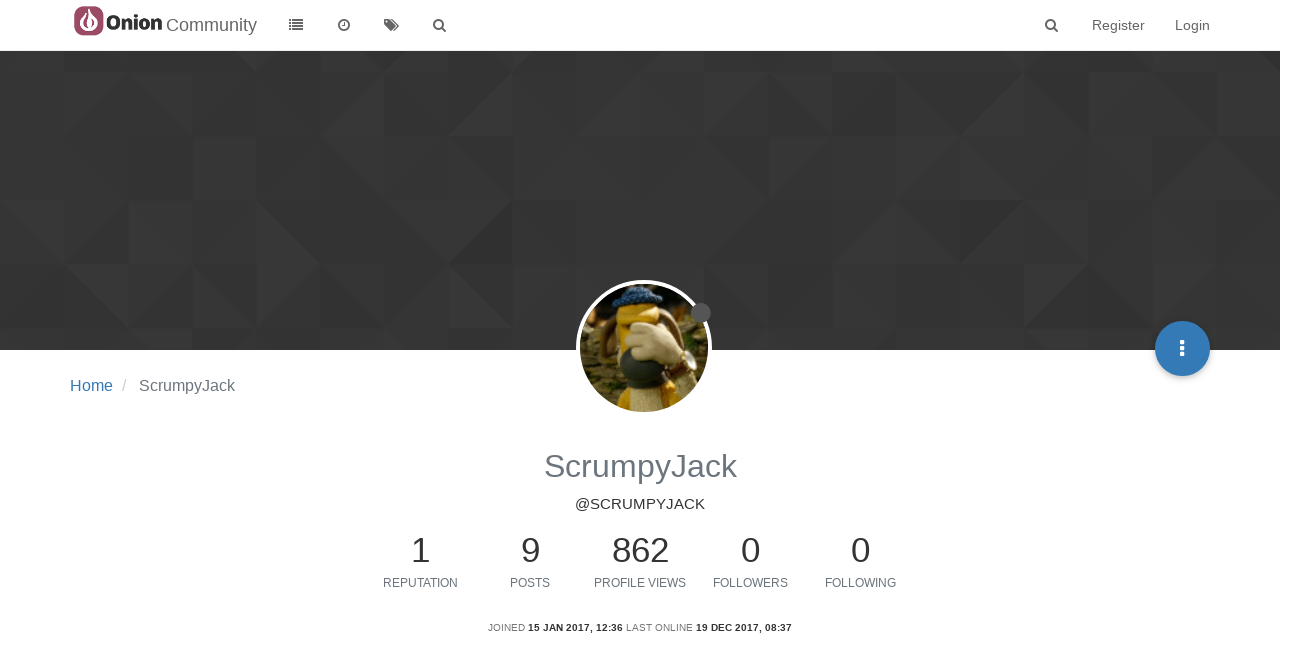

--- FILE ---
content_type: text/html; charset=utf-8
request_url: https://community.onion.io/user/scrumpyjack
body_size: 9144
content:
<!DOCTYPE html>
<html lang="en-GB" data-dir="ltr" style="direction: ltr;"  >
<head>
	<title>ScrumpyJack | Community</title>
	<meta name="viewport" content="width&#x3D;device-width, initial-scale&#x3D;1.0" />
	<meta name="content-type" content="text/html; charset=UTF-8" />
	<meta name="apple-mobile-web-app-capable" content="yes" />
	<meta name="mobile-web-app-capable" content="yes" />
	<meta property="og:site_name" content="Community" />
	<meta name="msapplication-badge" content="frequency=30; polling-uri=http://community.onion.io/sitemap.xml" />
	<meta name="msapplication-square150x150logo" content="/assets/uploads/system/site-logo.png" />
	<meta name="title" content="ScrumpyJack" />
	<meta name="description" />
	<meta property="og:title" content="ScrumpyJack" />
	<meta property="og:description" />
	<meta property="og:image" content="/uploads/profile/2382-profileimg.png" />
	<meta property="og:image:url" content="/uploads/profile/2382-profileimg.png" />
	<meta property="og:image" content="http://community.onion.io/assets/uploads/system/site-logo.png" />
	<meta property="og:image:url" content="http://community.onion.io/assets/uploads/system/site-logo.png" />
	<meta property="og:url" content="http://community.onion.io/user/scrumpyjack" />
	
	<link rel="stylesheet" type="text/css" href="/assets/client.css?v=ic093v0mjao" />
	<link rel="icon" type="image/x-icon" href="/assets/uploads/system/favicon.ico?v=ic093v0mjao" />
	<link rel="manifest" href="/manifest.json" />
	<link rel="search" type="application/opensearchdescription+xml" title="Community" href="/osd.xml" />
	<link rel="prefetch" href="/assets/src/modules/composer.js?v=ic093v0mjao" />
	<link rel="prefetch" href="/assets/src/modules/composer/uploads.js?v=ic093v0mjao" />
	<link rel="prefetch" href="/assets/src/modules/composer/drafts.js?v=ic093v0mjao" />
	<link rel="prefetch" href="/assets/src/modules/composer/tags.js?v=ic093v0mjao" />
	<link rel="prefetch" href="/assets/src/modules/composer/categoryList.js?v=ic093v0mjao" />
	<link rel="prefetch" href="/assets/src/modules/composer/resize.js?v=ic093v0mjao" />
	<link rel="prefetch" href="/assets/src/modules/composer/autocomplete.js?v=ic093v0mjao" />
	<link rel="prefetch" href="/assets/templates/composer.tpl?v=ic093v0mjao" />
	<link rel="prefetch" href="/assets/language/en-GB/topic.json?v=ic093v0mjao" />
	<link rel="prefetch" href="/assets/language/en-GB/modules.json?v=ic093v0mjao" />
	<link rel="prefetch" href="/assets/language/en-GB/tags.json?v=ic093v0mjao" />
	<link rel="prefetch stylesheet" href="/plugins/nodebb-plugin-markdown/styles/railscasts.css" />
	<link rel="prefetch" href="/assets/src/modules/highlight.js?v=ic093v0mjao" />
	<link rel="prefetch" href="/assets/language/en-GB/markdown.json?v=ic093v0mjao" />
	<link rel="stylesheet" href="/plugins/nodebb-plugin-emoji/emoji/styles.css?v=ic093v0mjao" />
	

	<script>
		var RELATIVE_PATH = "";
		var config = JSON.parse('{"relative_path":"","upload_url":"/assets/uploads","siteTitle":"Community","browserTitle":"Community","titleLayout":"&#123;pageTitle&#125; | &#123;browserTitle&#125;","showSiteTitle":true,"minimumTitleLength":3,"maximumTitleLength":255,"minimumPostLength":8,"maximumPostLength":32767,"minimumTagsPerTopic":1,"maximumTagsPerTopic":5,"minimumTagLength":2,"maximumTagLength":15,"useOutgoingLinksPage":false,"allowGuestHandles":false,"allowFileUploads":true,"allowTopicsThumbnail":true,"usePagination":false,"disableChat":true,"disableChatMessageEditing":true,"maximumChatMessageLength":1000,"socketioTransports":["polling","websocket"],"socketioOrigins":"*:*","websocketAddress":"","maxReconnectionAttempts":5,"reconnectionDelay":1500,"topicsPerPage":20,"postsPerPage":20,"maximumFileSize":20480,"theme:id":"nodebb-theme-persona","theme:src":"","defaultLang":"en-GB","userLang":"en-GB","loggedIn":false,"uid":0,"cache-buster":"v=ic093v0mjao","requireEmailConfirmation":false,"topicPostSort":"oldest_to_newest","categoryTopicSort":"newest_to_oldest","csrf_token":"3UhuoNKZ-XtD5JbylvqXPS9zerUm5MZlYjmo","searchEnabled":true,"bootswatchSkin":"","enablePostHistory":true,"notificationAlertTimeout":5000,"timeagoCutoff":30,"timeagoCodes":["af","ar","az-short","az","bg","bs","ca","cs","cy","da","de-short","de","dv","el","en-short","en","es-short","es","et","eu","fa-short","fa","fi","fr-short","fr","gl","he","hr","hu","hy","id","is","it-short","it","ja","jv","ko","ky","lt","lv","mk","nl","no","pl","pt-br-short","pt-br","pt-short","pt","ro","rs","ru","rw","si","sk","sl","sr","sv","th","tr-short","tr","uk","uz","vi","zh-CN","zh-TW"],"cookies":{"enabled":false,"message":"[[global:cookies.message]]","dismiss":"[[global:cookies.accept]]","link":"[[global:cookies.learn_more]]","link_url":"https:&#x2F;&#x2F;www.cookiesandyou.com"},"acpLang":"en-GB","topicSearchEnabled":false,"composer-default":{},"hideSubCategories":false,"hideCategoryLastPost":false,"enableQuickReply":false,"markdown":{"highlight":1,"highlightLinesLanguageList":[],"theme":"railscasts.css"},"google-analytics":{"id":"UA-48382427-14","displayFeatures":"off","ga4id":"G-MF9B60KJ07","useUA":"off"},"emojiCustomFirst":false}');
		var app = {
			template: "account/profile",
			user: JSON.parse('{"uid":0,"username":"Guest","userslug":"","fullname":"Guest","email":"","icon:text":"?","icon:bgColor":"#aaa","groupTitle":"","status":"offline","reputation":0,"email:confirmed":false,"postcount":0,"topiccount":0,"profileviews":0,"banned":0,"banned:expire":0,"joindate":0,"lastonline":0,"lastposttime":0,"followingCount":0,"followerCount":0,"picture":"","groupTitleArray":[],"joindateISO":"","lastonlineISO":"","banned_until":0,"banned_until_readable":"Not Banned","unreadData":{"":{},"new":{},"watched":{},"unreplied":{}},"isAdmin":false,"isGlobalMod":false,"isMod":false,"privileges":{"chat":false,"upload:post:image":false,"upload:post:file":false,"search:content":false,"search:users":false,"search:tags":true,"view:users":true,"view:tags":true,"view:groups":true,"view:users:info":false},"offline":true,"isEmailConfirmSent":false}')
		};
	</script>

	
	
</head>

<body class="page-user page-user-scrumpyjack page-status-200 skin-noskin">
	<nav id="menu" class="slideout-menu hidden">
		<div class="menu-profile">
	
</div>

<section class="menu-section" data-section="navigation">
	<h3 class="menu-section-title">Navigation</h3>
	<ul class="menu-section-list"></ul>
</section>


	</nav>
	<nav id="chats-menu" class="slideout-menu hidden">
		
	</nav>

	<main id="panel" class="slideout-panel">
		<nav class="navbar navbar-default navbar-fixed-top header" id="header-menu" component="navbar">
			<div class="container">
							<div class="navbar-header">
				<button type="button" class="navbar-toggle pull-left" id="mobile-menu">
					<span component="notifications/icon" class="notification-icon fa fa-fw fa-bell-o unread-count" data-content="0"></span>
					<i class="fa fa-lg fa-fw fa-bars"></i>
				</button>
				<button type="button" class="navbar-toggle hidden" id="mobile-chats">
					<span component="chat/icon" class="notification-icon fa fa-fw fa-comments unread-count" data-content="0"></span>
					<i class="fa fa-lg fa-comment-o"></i>
				</button>

				
				<a href="/">
					<img alt="" class=" forum-logo" src="/assets/uploads/system/site-logo.png?v=ic093v0mjao" />
				</a>
				
				
				<a href="/">
					<h1 class="navbar-brand forum-title">Community</h1>
				</a>
				

				<div component="navbar/title" class="visible-xs hidden">
					<span></span>
				</div>
			</div>

			<div id="nav-dropdown" class="hidden-xs">
				
				
				<ul id="logged-out-menu" class="nav navbar-nav navbar-right">
					
					<li>
						<a href="/register">
							<i class="fa fa-pencil fa-fw hidden-sm hidden-md hidden-lg"></i>
							<span>Register</span>
						</a>
					</li>
					
					<li>
						<a href="/login">
							<i class="fa fa-sign-in fa-fw hidden-sm hidden-md hidden-lg"></i>
							<span>Login</span>
						</a>
					</li>
				</ul>
				
				
				<ul class="nav navbar-nav navbar-right">
					<li>
						<form id="search-form" class="navbar-form navbar-right hidden-xs" role="search" method="GET">
							<button id="search-button" type="button" class="btn btn-link"><i class="fa fa-search fa-fw" title="Search"></i></button>
							<div class="hidden" id="search-fields">
								<div class="form-group">
									<input autocomplete="off" type="text" class="form-control" placeholder="Search" name="query" value="">
									<a href="#"><i class="fa fa-gears fa-fw advanced-search-link"></i></a>
								</div>
								<button type="submit" class="btn btn-default hide">Search</button>
							</div>
						</form>
						<ul id="quick-search-results" class="dropdown-menu quick-search-results hidden">
							

						</ul>
					</li>
					<li class="visible-xs" id="search-menu">
						<a href="/search">
							<i class="fa fa-search fa-fw"></i> Search
						</a>
					</li>
				</ul>
				

				<ul class="nav navbar-nav navbar-right hidden-xs">
					<li>
						<a href="#" id="reconnect" class="hide" title="Looks like your connection to Community was lost, please wait while we try to reconnect.">
							<i class="fa fa-check"></i>
						</a>
					</li>
				</ul>

				<ul class="nav navbar-nav navbar-right pagination-block visible-lg visible-md">
					<li class="dropdown">
						<a><i class="fa fa-angle-double-up pointer fa-fw pagetop"></i></a>
						<a><i class="fa fa-angle-up pointer fa-fw pageup"></i></a>

						<a href="#" class="dropdown-toggle" data-toggle="dropdown">
							<span class="pagination-text"></span>
						</a>

						<a><i class="fa fa-angle-down pointer fa-fw pagedown"></i></a>
						<a><i class="fa fa-angle-double-down pointer fa-fw pagebottom"></i></a>

						<div class="progress-container">
							<div class="progress-bar"></div>
						</div>

						<ul class="dropdown-menu" role="menu">
							<li>
  								<input type="text" class="form-control" id="indexInput" placeholder="Enter index">
  							</li>
						</ul>
					</li>
				</ul>

				<ul id="main-nav" class="nav navbar-nav">
					
					
					<li class="">
						<a class="navigation-link" href="/categories" title="Categories" >
							
							<i class="fa fa-fw fa-list" data-content=""></i>
							

							
							<span class="visible-xs-inline">Categories</span>
							
						</a>
					</li>
					
					
					
					<li class="">
						<a class="navigation-link" href="/recent" title="Recent" >
							
							<i class="fa fa-fw fa-clock-o" data-content=""></i>
							

							
							<span class="visible-xs-inline">Recent</span>
							
						</a>
					</li>
					
					
					
					<li class="">
						<a class="navigation-link" href="/tags" title="Tags" >
							
							<i class="fa fa-fw fa-tags" data-content=""></i>
							

							
							<span class="visible-xs-inline">Tags</span>
							
						</a>
					</li>
					
					
					
					<li class="">
						<a class="navigation-link" href="/search" title="Search" >
							
							<i class="fa fa-fw fa-search" data-content=""></i>
							

							
							<span class="visible-xs-inline">Search</span>
							
						</a>
					</li>
					
					
				</ul>

				
			</div>

			</div>
		</nav>
		<div class="container" id="content">
			<noscript>
		<div class="alert alert-danger">
			<p>
				Your browser does not seem to support JavaScript. As a result, your viewing experience will be diminished, and you may not be able to execute some actions.
			</p>
			<p>
				Please download a browser that supports JavaScript, or enable it if it's disabled (i.e. NoScript).
			</p>
		</div>
	</noscript>
<div class="account">
	
<ol class="breadcrumb" itemscope="itemscope" itemprop="breadcrumb" itemtype="http://schema.org/BreadcrumbList">
	
	<li itemscope="itemscope" itemprop="itemListElement" itemtype="http://schema.org/ListItem" >
		<meta itemprop="position" content="0" />
		<a href="/" itemprop="item">
			<span itemprop="name">
				Home
				
			</span>
		</a>
	</li>
	
	<li component="breadcrumb/current" itemscope="itemscope" itemprop="itemListElement" itemtype="http://schema.org/ListItem" class="active">
		<meta itemprop="position" content="1" />
		
			<span itemprop="name">
				ScrumpyJack
				
				
				
				
			</span>
		
	</li>
	
</ol>



<div class="cover" component="account/cover" style="background-image: url(/assets/images/cover-default.png); background-position: 50% 50%;">
	<div class="avatar-wrapper" data-uid="2382">
		
		<img src="/uploads/profile/2382-profileimg.png" class="avatar avatar-xl avatar-rounded" />
		
		<i component="user/status" class="fa fa-circle status offline" title="Offline"></i>

		
	</div>

	<div class="container">
		<div class="btn-group account-fab bottom-sheet">
	<button type="button" class="fab dropdown-toggle" data-toggle="dropdown" aria-haspopup="true" aria-expanded="false">
		<i class="fa fa-ellipsis-v"></i>
	</button>
	<ul class="dropdown-menu dropdown-menu-right">
		
		<li>
			<a href="/user/scrumpyjack" class="inline-block" id="profile">Profile</a>
		</li>
		

		
		
		
		

		<li class="divider"></li>
		<li><a href="/user/scrumpyjack/following">Following</a></li>
		<li><a href="/user/scrumpyjack/followers">Followers</a></li>
		
		<li class="divider"></li>
		<li><a href="/user/scrumpyjack/topics">Topics</a></li>
		<li><a href="/user/scrumpyjack/posts">Posts</a></li>
		
		<li><a href="/user/scrumpyjack/best">Best</a></li>
		
		<li><a href="/user/scrumpyjack/groups">Groups</a></li>

		

		
	</ul>
</div>


		
		
		
	</div>
</div>


	<div class="profile row">
		<h1 class="fullname">ScrumpyJack</h1>
		<h2 class="username">@ScrumpyJack</h2>
		

		

		

		<div class="account-stats">
			
			<div class="stat">
				<div class="human-readable-number" title="1">1</div>
				<span class="stat-label">Reputation</span>
			</div>
			

			<div class="stat">
				<div class="human-readable-number" title="9">9</div>
				<span class="stat-label">Posts</span>
			</div>

			<div class="stat">
				<div class="human-readable-number" title="862">862</div>
				<span class="stat-label">Profile views</span>
			</div>

			<div class="stat">
				<div class="human-readable-number" title="0">0</div>
				<span class="stat-label">Followers</span>
			</div>

			<div class="stat">
				<div class="human-readable-number"  title="0">0</div>
				<span class="stat-label">Following</span>
			</div>
		</div>

		<div class="text-center profile-meta">
			<span>Joined</span>
			<strong class="timeago" title="2017-01-15T12:36:42.905Z"></strong>

			<span>Last Online</span>
			<strong class="timeago" title="2017-12-19T08:37:10.024Z"></strong><br />

			

			

			

			
		</div>
	</div>


	<hr />

	<div class="row">
		<div class="col-xs-12 account-block hidden">
			<div class="account-picture-block text-center">
				<span>
					<span class="account-username"> ScrumpyJack</span>
				</span>

				
				
				<a component="account/follow" href="#" class="btn btn-success btn-sm">Follow</a>
				
				
			</div>
		</div>
	</div>

	

	

	<div class="row">
		<div class="col-lg-6 col-xs-12">
			<h1>Best posts made by ScrumpyJack</h1>

			<div class="col-xs-12">
				

				<ul component="posts" class="posts-list">
				
				<li component="post" class="posts-list-item row" data-pid="15037" data-uid="2382">
    <div class="col-lg-11 col-sm-10 col-xs-9 post-body">
        <a class="topic-title" href="/post/15037">
            Can we have a Oboo Clock forum catergory?
        </a>

        <div component="post/content" class="content">
            <p dir="auto">Can we have a Oboo Clock forum catergory?</p>

        </div>

        <small class="topic-category"><a href="/category/2/omega-talk">posted in Omega Talk</a></small>

        <div class="post-info">
            <a href="/user/scrumpyjack"><img class="avatar user-img avatar-md avatar-rounded" alt="ScrumpyJack" title="ScrumpyJack" data-uid="2382" component="avatar/picture" src="/uploads/profile/2382-profileimg.png" style="" /></a>

            <div class="post-author">
                <a href="/user/scrumpyjack">ScrumpyJack</a><br />
                <span class="timeago" title="2017-11-10T11:34:35.436Z"></span>
            </div>
        </div>
    </div>
</li>
				
				</ul>
			</div>
		</div>
		<div class="col-lg-6 col-xs-12">
			<h1>Latest posts made by ScrumpyJack</h1>

			<div class="col-xs-12">
				
				<ul component="posts" class="posts-list">
				
				<li component="post" class="posts-list-item row" data-pid="15037" data-uid="2382">
    <div class="col-lg-11 col-sm-10 col-xs-9 post-body">
        <a class="topic-title" href="/post/15037">
            Can we have a Oboo Clock forum catergory?
        </a>

        <div component="post/content" class="content">
            <p dir="auto">Can we have a Oboo Clock forum catergory?</p>

        </div>

        <small class="topic-category"><a href="/category/2/omega-talk">posted in Omega Talk</a></small>

        <div class="post-info">
            <a href="/user/scrumpyjack"><img class="avatar user-img avatar-md avatar-rounded" alt="ScrumpyJack" title="ScrumpyJack" data-uid="2382" component="avatar/picture" src="/uploads/profile/2382-profileimg.png" style="" /></a>

            <div class="post-author">
                <a href="/user/scrumpyjack">ScrumpyJack</a><br />
                <span class="timeago" title="2017-11-10T11:34:35.436Z"></span>
            </div>
        </div>
    </div>
</li>
				
				<li component="post" class="posts-list-item row" data-pid="13162" data-uid="2382">
    <div class="col-lg-11 col-sm-10 col-xs-9 post-body">
        <a class="topic-title" href="/post/13162">
            RE: USB port current question
        </a>

        <div component="post/content" class="content">
            <p dir="auto"><a class="plugin-mentions-user plugin-mentions-a" href="http://community.onion.io/uid/1033">@luz</a> I'm using the mini dock, but i guess the same applies. This is very cool.</p>

        </div>

        <small class="topic-category"><a href="/category/2/omega-talk">posted in Omega Talk</a></small>

        <div class="post-info">
            <a href="/user/scrumpyjack"><img class="avatar user-img avatar-md avatar-rounded" alt="ScrumpyJack" title="ScrumpyJack" data-uid="2382" component="avatar/picture" src="/uploads/profile/2382-profileimg.png" style="" /></a>

            <div class="post-author">
                <a href="/user/scrumpyjack">ScrumpyJack</a><br />
                <span class="timeago" title="2017-05-18T16:38:03.922Z"></span>
            </div>
        </div>
    </div>
</li>
				
				<li component="post" class="posts-list-item row" data-pid="13143" data-uid="2382">
    <div class="col-lg-11 col-sm-10 col-xs-9 post-body">
        <a class="topic-title" href="/post/13143">
            USB port current question
        </a>

        <div component="post/content" class="content">
            <p dir="auto">I've attached a 2.5" USB drive to a omega2 and - where other SMCs can't power them - the omega2 has no problems whatsoever.<br />
How much current can I draw from the USB port?</p>

        </div>

        <small class="topic-category"><a href="/category/2/omega-talk">posted in Omega Talk</a></small>

        <div class="post-info">
            <a href="/user/scrumpyjack"><img class="avatar user-img avatar-md avatar-rounded" alt="ScrumpyJack" title="ScrumpyJack" data-uid="2382" component="avatar/picture" src="/uploads/profile/2382-profileimg.png" style="" /></a>

            <div class="post-author">
                <a href="/user/scrumpyjack">ScrumpyJack</a><br />
                <span class="timeago" title="2017-05-17T05:25:07.607Z"></span>
            </div>
        </div>
    </div>
</li>
				
				<li component="post" class="posts-list-item row" data-pid="13125" data-uid="2382">
    <div class="col-lg-11 col-sm-10 col-xs-9 post-body">
        <a class="topic-title" href="/post/13125">
            RE: Request of non standard LEDE Linux packages for the Omega2(+)
        </a>

        <div component="post/content" class="content">
            <p dir="auto"><a class="plugin-mentions-user plugin-mentions-a" href="http://community.onion.io/uid/2431">@Jackdaw</a></p>
<p dir="auto">I'd like a full <a href="http://repo.onion.io/omega2/packages/" rel="nofollow">onion repo</a> with all the packages built and usable for each release of Onion OS, without having to fetch them from another LEDE or OpenWRT based repos and thus creating dependency issues on my omegas.</p>
<p dir="auto">Mixing repositories doesn't lend itself to a stable environment.</p>

        </div>

        <small class="topic-category"><a href="/category/2/omega-talk">posted in Omega Talk</a></small>

        <div class="post-info">
            <a href="/user/scrumpyjack"><img class="avatar user-img avatar-md avatar-rounded" alt="ScrumpyJack" title="ScrumpyJack" data-uid="2382" component="avatar/picture" src="/uploads/profile/2382-profileimg.png" style="" /></a>

            <div class="post-author">
                <a href="/user/scrumpyjack">ScrumpyJack</a><br />
                <span class="timeago" title="2017-05-15T13:21:29.260Z"></span>
            </div>
        </div>
    </div>
</li>
				
				<li component="post" class="posts-list-item row" data-pid="12382" data-uid="2382">
    <div class="col-lg-11 col-sm-10 col-xs-9 post-body">
        <a class="topic-title" href="/post/12382">
            RE: Is it still possible to buy Omega2
        </a>

        <div component="post/content" class="content">
            <p dir="auto">so if I place an order though indeigogo for an omega2 and a mini dock that will still be honored?</p>

        </div>

        <small class="topic-category"><a href="/category/2/omega-talk">posted in Omega Talk</a></small>

        <div class="post-info">
            <a href="/user/scrumpyjack"><img class="avatar user-img avatar-md avatar-rounded" alt="ScrumpyJack" title="ScrumpyJack" data-uid="2382" component="avatar/picture" src="/uploads/profile/2382-profileimg.png" style="" /></a>

            <div class="post-author">
                <a href="/user/scrumpyjack">ScrumpyJack</a><br />
                <span class="timeago" title="2017-03-26T20:23:39.833Z"></span>
            </div>
        </div>
    </div>
</li>
				
				<li component="post" class="posts-list-item row" data-pid="12020" data-uid="2382">
    <div class="col-lg-11 col-sm-10 col-xs-9 post-body">
        <a class="topic-title" href="/post/12020">
            RE: Omega2 voice recognition
        </a>

        <div component="post/content" class="content">
            <p dir="auto">Have a look at the jasper project</p>
<p dir="auto"><a href="http://jasperproject.github.io/documentation/" rel="nofollow">http://jasperproject.github.io/documentation/</a></p>

        </div>

        <small class="topic-category"><a href="/category/2/omega-talk">posted in Omega Talk</a></small>

        <div class="post-info">
            <a href="/user/scrumpyjack"><img class="avatar user-img avatar-md avatar-rounded" alt="ScrumpyJack" title="ScrumpyJack" data-uid="2382" component="avatar/picture" src="/uploads/profile/2382-profileimg.png" style="" /></a>

            <div class="post-author">
                <a href="/user/scrumpyjack">ScrumpyJack</a><br />
                <span class="timeago" title="2017-03-12T09:44:52.866Z"></span>
            </div>
        </div>
    </div>
</li>
				
				<li component="post" class="posts-list-item row" data-pid="12017" data-uid="2382">
    <div class="col-lg-11 col-sm-10 col-xs-9 post-body">
        <a class="topic-title" href="/post/12017">
            RE: Lua package missing?
        </a>

        <div component="post/content" class="content">
            <p dir="auto">was hoping for a onion build - i've put in a package request on github</p>

        </div>

        <small class="topic-category"><a href="/category/2/omega-talk">posted in Omega Talk</a></small>

        <div class="post-info">
            <a href="/user/scrumpyjack"><img class="avatar user-img avatar-md avatar-rounded" alt="ScrumpyJack" title="ScrumpyJack" data-uid="2382" component="avatar/picture" src="/uploads/profile/2382-profileimg.png" style="" /></a>

            <div class="post-author">
                <a href="/user/scrumpyjack">ScrumpyJack</a><br />
                <span class="timeago" title="2017-03-12T08:48:07.080Z"></span>
            </div>
        </div>
    </div>
</li>
				
				<li component="post" class="posts-list-item row" data-pid="11965" data-uid="2382">
    <div class="col-lg-11 col-sm-10 col-xs-9 post-body">
        <a class="topic-title" href="/post/11965">
            Lua package missing?
        </a>

        <div component="post/content" class="content">
            <p dir="auto">Is there a Lua package I missed somewhere?</p>

        </div>

        <small class="topic-category"><a href="/category/2/omega-talk">posted in Omega Talk</a></small>

        <div class="post-info">
            <a href="/user/scrumpyjack"><img class="avatar user-img avatar-md avatar-rounded" alt="ScrumpyJack" title="ScrumpyJack" data-uid="2382" component="avatar/picture" src="/uploads/profile/2382-profileimg.png" style="" /></a>

            <div class="post-author">
                <a href="/user/scrumpyjack">ScrumpyJack</a><br />
                <span class="timeago" title="2017-03-11T00:15:09.214Z"></span>
            </div>
        </div>
    </div>
</li>
				
				<li component="post" class="posts-list-item row" data-pid="11964" data-uid="2382">
    <div class="col-lg-11 col-sm-10 col-xs-9 post-body">
        <a class="topic-title" href="/post/11964">
            apps store question
        </a>

        <div component="post/content" class="content">
            <p dir="auto">Can someone explain to me the thinking behind the online app store?<br />
From a purely simplistic perspective, I was hoping for an app store on the console where I could download new web apps onto the omega2, but it seems like calculator, resistor color codes, and others are only available in the cloud web interface.</p>

        </div>

        <small class="topic-category"><a href="/category/2/omega-talk">posted in Omega Talk</a></small>

        <div class="post-info">
            <a href="/user/scrumpyjack"><img class="avatar user-img avatar-md avatar-rounded" alt="ScrumpyJack" title="ScrumpyJack" data-uid="2382" component="avatar/picture" src="/uploads/profile/2382-profileimg.png" style="" /></a>

            <div class="post-author">
                <a href="/user/scrumpyjack">ScrumpyJack</a><br />
                <span class="timeago" title="2017-03-11T00:10:34.160Z"></span>
            </div>
        </div>
    </div>
</li>
				
				</ul>
			</div>
		</div>
	</div>

	<div id="user-action-alert" class="alert alert-success hide"></div>
</div>
<script id="ajaxify-data" type="application/json">{"uid":2382,"username":"ScrumpyJack","userslug":"scrumpyjack","email":"","email:confirmed":false,"joindate":1484483802905,"lastonline":1513672630024,"picture":"/uploads/profile/2382-profileimg.png","fullname":"","location":"","birthday":"","website":"","aboutme":null,"signature":"","uploadedpicture":"/uploads/profile/2382-profileimg.png","profileviews":862,"reputation":1,"postcount":9,"topiccount":4,"lastposttime":1510313675436,"banned":false,"banned:expire":0,"status":"offline","flags":null,"followerCount":0,"followingCount":0,"cover:url":"/assets/images/cover-default.png","cover:position":"50% 50%","groupTitle":null,"groupTitleArray":[],"icon:text":"S","icon:bgColor":"#795548","joindateISO":"2017-01-15T12:36:42.905Z","lastonlineISO":"2017-12-19T08:37:10.024Z","banned_until":0,"banned_until_readable":"Not Banned","age":0,"emailClass":"hide","moderationNote":"","isBlocked":false,"yourid":0,"theirid":2382,"isTargetAdmin":false,"isAdmin":false,"isGlobalModerator":false,"isModerator":false,"isAdminOrGlobalModerator":false,"isAdminOrGlobalModeratorOrModerator":false,"isSelfOrAdminOrGlobalModerator":false,"canEdit":false,"canBan":false,"canChangePassword":false,"isSelf":false,"isFollowing":false,"hasPrivateChat":0,"showHidden":false,"groups":[],"disableSignatures":false,"reputation:disabled":false,"downvote:disabled":false,"profile_links":[],"sso":[],"websiteLink":"http://","websiteName":"","username:disableEdit":0,"email:disableEdit":0,"posts":[{"pid":15037,"tid":2493,"content":"<p dir=\"auto\">Can we have a Oboo Clock forum catergory?<\/p>\n","uid":2382,"timestamp":1510313675436,"deleted":false,"upvotes":1,"downvotes":0,"votes":1,"timestampISO":"2017-11-10T11:34:35.436Z","user":{"uid":2382,"username":"ScrumpyJack","userslug":"scrumpyjack","picture":"/uploads/profile/2382-profileimg.png","status":"offline","icon:text":"S","icon:bgColor":"#795548"},"topic":{"uid":2382,"tid":2493,"title":"Can we have a Oboo Clock forum catergory?","cid":2,"slug":"2493/can-we-have-a-oboo-clock-forum-catergory","deleted":0,"postcount":7,"mainPid":15037,"titleRaw":"Can we have a Oboo Clock forum catergory?"},"category":{"cid":2,"name":"Omega Talk","icon":"fa-comments-o","slug":"2/omega-talk","parentCid":0,"bgColor":"#59b3d0","color":"#fff","image":null,"imageClass":"cover"},"isMainPost":true},{"pid":13162,"tid":2060,"content":"<p dir=\"auto\"><a class=\"plugin-mentions-user plugin-mentions-a\" href=\"http://community.onion.io/uid/1033\">@luz<\/a> I'm using the mini dock, but i guess the same applies. This is very cool.<\/p>\n","uid":2382,"timestamp":1495125483922,"deleted":false,"upvotes":0,"downvotes":0,"votes":0,"timestampISO":"2017-05-18T16:38:03.922Z","user":{"uid":2382,"username":"ScrumpyJack","userslug":"scrumpyjack","picture":"/uploads/profile/2382-profileimg.png","status":"offline","icon:text":"S","icon:bgColor":"#795548"},"topic":{"uid":2382,"tid":2060,"title":"USB port current question","cid":2,"slug":"2060/usb-port-current-question","deleted":0,"postcount":3,"mainPid":13143,"titleRaw":"USB port current question"},"category":{"cid":2,"name":"Omega Talk","icon":"fa-comments-o","slug":"2/omega-talk","parentCid":0,"bgColor":"#59b3d0","color":"#fff","image":null,"imageClass":"cover"},"isMainPost":false},{"pid":13143,"tid":2060,"content":"<p dir=\"auto\">I've attached a 2.5\" USB drive to a omega2 and - where other SMCs can't power them - the omega2 has no problems whatsoever.<br />\nHow much current can I draw from the USB port?<\/p>\n","uid":2382,"timestamp":1494998707607,"deleted":false,"upvotes":0,"downvotes":0,"votes":0,"timestampISO":"2017-05-17T05:25:07.607Z","user":{"uid":2382,"username":"ScrumpyJack","userslug":"scrumpyjack","picture":"/uploads/profile/2382-profileimg.png","status":"offline","icon:text":"S","icon:bgColor":"#795548"},"topic":{"uid":2382,"tid":2060,"title":"USB port current question","cid":2,"slug":"2060/usb-port-current-question","deleted":0,"postcount":3,"mainPid":13143,"titleRaw":"USB port current question"},"category":{"cid":2,"name":"Omega Talk","icon":"fa-comments-o","slug":"2/omega-talk","parentCid":0,"bgColor":"#59b3d0","color":"#fff","image":null,"imageClass":"cover"},"isMainPost":true},{"pid":13125,"tid":2050,"content":"<p dir=\"auto\"><a class=\"plugin-mentions-user plugin-mentions-a\" href=\"http://community.onion.io/uid/2431\">@Jackdaw<\/a><\/p>\n<p dir=\"auto\">I'd like a full <a href=\"http://repo.onion.io/omega2/packages/\" rel=\"nofollow\">onion repo<\/a> with all the packages built and usable for each release of Onion OS, without having to fetch them from another LEDE or OpenWRT based repos and thus creating dependency issues on my omegas.<\/p>\n<p dir=\"auto\">Mixing repositories doesn't lend itself to a stable environment.<\/p>\n","uid":2382,"timestamp":1494854489260,"deleted":false,"upvotes":0,"downvotes":0,"votes":0,"timestampISO":"2017-05-15T13:21:29.260Z","user":{"uid":2382,"username":"ScrumpyJack","userslug":"scrumpyjack","picture":"/uploads/profile/2382-profileimg.png","status":"offline","icon:text":"S","icon:bgColor":"#795548"},"topic":{"uid":2431,"tid":2050,"title":"Request of non standard LEDE Linux packages for the Omega2(+)","cid":2,"slug":"2050/request-of-non-standard-lede-linux-packages-for-the-omega2","deleted":0,"postcount":4,"mainPid":13078,"titleRaw":"Request of non standard LEDE Linux packages for the Omega2(+)"},"category":{"cid":2,"name":"Omega Talk","icon":"fa-comments-o","slug":"2/omega-talk","parentCid":0,"bgColor":"#59b3d0","color":"#fff","image":null,"imageClass":"cover"},"isMainPost":false},{"pid":12382,"tid":1856,"content":"<p dir=\"auto\">so if I place an order though indeigogo for an omega2 and a mini dock that will still be honored?<\/p>\n","uid":2382,"timestamp":1490559819833,"deleted":false,"upvotes":0,"downvotes":0,"votes":0,"timestampISO":"2017-03-26T20:23:39.833Z","user":{"uid":2382,"username":"ScrumpyJack","userslug":"scrumpyjack","picture":"/uploads/profile/2382-profileimg.png","status":"offline","icon:text":"S","icon:bgColor":"#795548"},"topic":{"uid":3385,"tid":1856,"title":"Is it still possible to buy Omega2","cid":2,"slug":"1856/is-it-still-possible-to-buy-omega2","deleted":0,"postcount":6,"mainPid":12268,"titleRaw":"Is it still possible to buy Omega2"},"category":{"cid":2,"name":"Omega Talk","icon":"fa-comments-o","slug":"2/omega-talk","parentCid":0,"bgColor":"#59b3d0","color":"#fff","image":null,"imageClass":"cover"},"isMainPost":false},{"pid":12020,"tid":1791,"content":"<p dir=\"auto\">Have a look at the jasper project<\/p>\n<p dir=\"auto\"><a href=\"http://jasperproject.github.io/documentation/\" rel=\"nofollow\">http://jasperproject.github.io/documentation/<\/a><\/p>\n","uid":2382,"timestamp":1489311892866,"deleted":false,"upvotes":0,"downvotes":0,"votes":0,"timestampISO":"2017-03-12T09:44:52.866Z","user":{"uid":2382,"username":"ScrumpyJack","userslug":"scrumpyjack","picture":"/uploads/profile/2382-profileimg.png","status":"offline","icon:text":"S","icon:bgColor":"#795548"},"topic":{"uid":3288,"tid":1791,"title":"Omega2 voice recognition","cid":2,"slug":"1791/omega2-voice-recognition","deleted":0,"postcount":4,"mainPid":11955,"titleRaw":"Omega2 voice recognition"},"category":{"cid":2,"name":"Omega Talk","icon":"fa-comments-o","slug":"2/omega-talk","parentCid":0,"bgColor":"#59b3d0","color":"#fff","image":null,"imageClass":"cover"},"isMainPost":false},{"pid":12017,"tid":1793,"content":"<p dir=\"auto\">was hoping for a onion build - i've put in a package request on github<\/p>\n","uid":2382,"timestamp":1489308487080,"deleted":false,"upvotes":0,"downvotes":0,"votes":0,"timestampISO":"2017-03-12T08:48:07.080Z","user":{"uid":2382,"username":"ScrumpyJack","userslug":"scrumpyjack","picture":"/uploads/profile/2382-profileimg.png","status":"offline","icon:text":"S","icon:bgColor":"#795548"},"topic":{"uid":2382,"tid":1793,"title":"Lua package missing?","cid":2,"slug":"1793/lua-package-missing","deleted":0,"postcount":3,"mainPid":11965,"titleRaw":"Lua package missing?"},"category":{"cid":2,"name":"Omega Talk","icon":"fa-comments-o","slug":"2/omega-talk","parentCid":0,"bgColor":"#59b3d0","color":"#fff","image":null,"imageClass":"cover"},"isMainPost":false},{"pid":11965,"tid":1793,"content":"<p dir=\"auto\">Is there a Lua package I missed somewhere?<\/p>\n","uid":2382,"timestamp":1489191309214,"deleted":false,"upvotes":0,"downvotes":0,"votes":0,"timestampISO":"2017-03-11T00:15:09.214Z","user":{"uid":2382,"username":"ScrumpyJack","userslug":"scrumpyjack","picture":"/uploads/profile/2382-profileimg.png","status":"offline","icon:text":"S","icon:bgColor":"#795548"},"topic":{"uid":2382,"tid":1793,"title":"Lua package missing?","cid":2,"slug":"1793/lua-package-missing","deleted":0,"postcount":3,"mainPid":11965,"titleRaw":"Lua package missing?"},"category":{"cid":2,"name":"Omega Talk","icon":"fa-comments-o","slug":"2/omega-talk","parentCid":0,"bgColor":"#59b3d0","color":"#fff","image":null,"imageClass":"cover"},"isMainPost":true},{"pid":11964,"tid":1792,"content":"<p dir=\"auto\">Can someone explain to me the thinking behind the online app store?<br />\nFrom a purely simplistic perspective, I was hoping for an app store on the console where I could download new web apps onto the omega2, but it seems like calculator, resistor color codes, and others are only available in the cloud web interface.<\/p>\n","uid":2382,"timestamp":1489191034160,"deleted":false,"upvotes":0,"downvotes":0,"votes":0,"timestampISO":"2017-03-11T00:10:34.160Z","user":{"uid":2382,"username":"ScrumpyJack","userslug":"scrumpyjack","picture":"/uploads/profile/2382-profileimg.png","status":"offline","icon:text":"S","icon:bgColor":"#795548"},"topic":{"uid":2382,"tid":1792,"title":"apps store question","cid":2,"slug":"1792/apps-store-question","deleted":0,"postcount":1,"mainPid":11964,"titleRaw":"apps store question"},"category":{"cid":2,"name":"Omega Talk","icon":"fa-comments-o","slug":"2/omega-talk","parentCid":0,"bgColor":"#59b3d0","color":"#fff","image":null,"imageClass":"cover"},"isMainPost":true}],"latestPosts":[{"pid":15037,"tid":2493,"content":"<p dir=\"auto\">Can we have a Oboo Clock forum catergory?<\/p>\n","uid":2382,"timestamp":1510313675436,"deleted":false,"upvotes":1,"downvotes":0,"votes":1,"timestampISO":"2017-11-10T11:34:35.436Z","user":{"uid":2382,"username":"ScrumpyJack","userslug":"scrumpyjack","picture":"/uploads/profile/2382-profileimg.png","status":"offline","icon:text":"S","icon:bgColor":"#795548"},"topic":{"uid":2382,"tid":2493,"title":"Can we have a Oboo Clock forum catergory?","cid":2,"slug":"2493/can-we-have-a-oboo-clock-forum-catergory","deleted":0,"postcount":7,"mainPid":15037,"titleRaw":"Can we have a Oboo Clock forum catergory?"},"category":{"cid":2,"name":"Omega Talk","icon":"fa-comments-o","slug":"2/omega-talk","parentCid":0,"bgColor":"#59b3d0","color":"#fff","image":null,"imageClass":"cover"},"isMainPost":true},{"pid":13162,"tid":2060,"content":"<p dir=\"auto\"><a class=\"plugin-mentions-user plugin-mentions-a\" href=\"http://community.onion.io/uid/1033\">@luz<\/a> I'm using the mini dock, but i guess the same applies. This is very cool.<\/p>\n","uid":2382,"timestamp":1495125483922,"deleted":false,"upvotes":0,"downvotes":0,"votes":0,"timestampISO":"2017-05-18T16:38:03.922Z","user":{"uid":2382,"username":"ScrumpyJack","userslug":"scrumpyjack","picture":"/uploads/profile/2382-profileimg.png","status":"offline","icon:text":"S","icon:bgColor":"#795548"},"topic":{"uid":2382,"tid":2060,"title":"USB port current question","cid":2,"slug":"2060/usb-port-current-question","deleted":0,"postcount":3,"mainPid":13143,"titleRaw":"USB port current question"},"category":{"cid":2,"name":"Omega Talk","icon":"fa-comments-o","slug":"2/omega-talk","parentCid":0,"bgColor":"#59b3d0","color":"#fff","image":null,"imageClass":"cover"},"isMainPost":false},{"pid":13143,"tid":2060,"content":"<p dir=\"auto\">I've attached a 2.5\" USB drive to a omega2 and - where other SMCs can't power them - the omega2 has no problems whatsoever.<br />\nHow much current can I draw from the USB port?<\/p>\n","uid":2382,"timestamp":1494998707607,"deleted":false,"upvotes":0,"downvotes":0,"votes":0,"timestampISO":"2017-05-17T05:25:07.607Z","user":{"uid":2382,"username":"ScrumpyJack","userslug":"scrumpyjack","picture":"/uploads/profile/2382-profileimg.png","status":"offline","icon:text":"S","icon:bgColor":"#795548"},"topic":{"uid":2382,"tid":2060,"title":"USB port current question","cid":2,"slug":"2060/usb-port-current-question","deleted":0,"postcount":3,"mainPid":13143,"titleRaw":"USB port current question"},"category":{"cid":2,"name":"Omega Talk","icon":"fa-comments-o","slug":"2/omega-talk","parentCid":0,"bgColor":"#59b3d0","color":"#fff","image":null,"imageClass":"cover"},"isMainPost":true},{"pid":13125,"tid":2050,"content":"<p dir=\"auto\"><a class=\"plugin-mentions-user plugin-mentions-a\" href=\"http://community.onion.io/uid/2431\">@Jackdaw<\/a><\/p>\n<p dir=\"auto\">I'd like a full <a href=\"http://repo.onion.io/omega2/packages/\" rel=\"nofollow\">onion repo<\/a> with all the packages built and usable for each release of Onion OS, without having to fetch them from another LEDE or OpenWRT based repos and thus creating dependency issues on my omegas.<\/p>\n<p dir=\"auto\">Mixing repositories doesn't lend itself to a stable environment.<\/p>\n","uid":2382,"timestamp":1494854489260,"deleted":false,"upvotes":0,"downvotes":0,"votes":0,"timestampISO":"2017-05-15T13:21:29.260Z","user":{"uid":2382,"username":"ScrumpyJack","userslug":"scrumpyjack","picture":"/uploads/profile/2382-profileimg.png","status":"offline","icon:text":"S","icon:bgColor":"#795548"},"topic":{"uid":2431,"tid":2050,"title":"Request of non standard LEDE Linux packages for the Omega2(+)","cid":2,"slug":"2050/request-of-non-standard-lede-linux-packages-for-the-omega2","deleted":0,"postcount":4,"mainPid":13078,"titleRaw":"Request of non standard LEDE Linux packages for the Omega2(+)"},"category":{"cid":2,"name":"Omega Talk","icon":"fa-comments-o","slug":"2/omega-talk","parentCid":0,"bgColor":"#59b3d0","color":"#fff","image":null,"imageClass":"cover"},"isMainPost":false},{"pid":12382,"tid":1856,"content":"<p dir=\"auto\">so if I place an order though indeigogo for an omega2 and a mini dock that will still be honored?<\/p>\n","uid":2382,"timestamp":1490559819833,"deleted":false,"upvotes":0,"downvotes":0,"votes":0,"timestampISO":"2017-03-26T20:23:39.833Z","user":{"uid":2382,"username":"ScrumpyJack","userslug":"scrumpyjack","picture":"/uploads/profile/2382-profileimg.png","status":"offline","icon:text":"S","icon:bgColor":"#795548"},"topic":{"uid":3385,"tid":1856,"title":"Is it still possible to buy Omega2","cid":2,"slug":"1856/is-it-still-possible-to-buy-omega2","deleted":0,"postcount":6,"mainPid":12268,"titleRaw":"Is it still possible to buy Omega2"},"category":{"cid":2,"name":"Omega Talk","icon":"fa-comments-o","slug":"2/omega-talk","parentCid":0,"bgColor":"#59b3d0","color":"#fff","image":null,"imageClass":"cover"},"isMainPost":false},{"pid":12020,"tid":1791,"content":"<p dir=\"auto\">Have a look at the jasper project<\/p>\n<p dir=\"auto\"><a href=\"http://jasperproject.github.io/documentation/\" rel=\"nofollow\">http://jasperproject.github.io/documentation/<\/a><\/p>\n","uid":2382,"timestamp":1489311892866,"deleted":false,"upvotes":0,"downvotes":0,"votes":0,"timestampISO":"2017-03-12T09:44:52.866Z","user":{"uid":2382,"username":"ScrumpyJack","userslug":"scrumpyjack","picture":"/uploads/profile/2382-profileimg.png","status":"offline","icon:text":"S","icon:bgColor":"#795548"},"topic":{"uid":3288,"tid":1791,"title":"Omega2 voice recognition","cid":2,"slug":"1791/omega2-voice-recognition","deleted":0,"postcount":4,"mainPid":11955,"titleRaw":"Omega2 voice recognition"},"category":{"cid":2,"name":"Omega Talk","icon":"fa-comments-o","slug":"2/omega-talk","parentCid":0,"bgColor":"#59b3d0","color":"#fff","image":null,"imageClass":"cover"},"isMainPost":false},{"pid":12017,"tid":1793,"content":"<p dir=\"auto\">was hoping for a onion build - i've put in a package request on github<\/p>\n","uid":2382,"timestamp":1489308487080,"deleted":false,"upvotes":0,"downvotes":0,"votes":0,"timestampISO":"2017-03-12T08:48:07.080Z","user":{"uid":2382,"username":"ScrumpyJack","userslug":"scrumpyjack","picture":"/uploads/profile/2382-profileimg.png","status":"offline","icon:text":"S","icon:bgColor":"#795548"},"topic":{"uid":2382,"tid":1793,"title":"Lua package missing?","cid":2,"slug":"1793/lua-package-missing","deleted":0,"postcount":3,"mainPid":11965,"titleRaw":"Lua package missing?"},"category":{"cid":2,"name":"Omega Talk","icon":"fa-comments-o","slug":"2/omega-talk","parentCid":0,"bgColor":"#59b3d0","color":"#fff","image":null,"imageClass":"cover"},"isMainPost":false},{"pid":11965,"tid":1793,"content":"<p dir=\"auto\">Is there a Lua package I missed somewhere?<\/p>\n","uid":2382,"timestamp":1489191309214,"deleted":false,"upvotes":0,"downvotes":0,"votes":0,"timestampISO":"2017-03-11T00:15:09.214Z","user":{"uid":2382,"username":"ScrumpyJack","userslug":"scrumpyjack","picture":"/uploads/profile/2382-profileimg.png","status":"offline","icon:text":"S","icon:bgColor":"#795548"},"topic":{"uid":2382,"tid":1793,"title":"Lua package missing?","cid":2,"slug":"1793/lua-package-missing","deleted":0,"postcount":3,"mainPid":11965,"titleRaw":"Lua package missing?"},"category":{"cid":2,"name":"Omega Talk","icon":"fa-comments-o","slug":"2/omega-talk","parentCid":0,"bgColor":"#59b3d0","color":"#fff","image":null,"imageClass":"cover"},"isMainPost":true},{"pid":11964,"tid":1792,"content":"<p dir=\"auto\">Can someone explain to me the thinking behind the online app store?<br />\nFrom a purely simplistic perspective, I was hoping for an app store on the console where I could download new web apps onto the omega2, but it seems like calculator, resistor color codes, and others are only available in the cloud web interface.<\/p>\n","uid":2382,"timestamp":1489191034160,"deleted":false,"upvotes":0,"downvotes":0,"votes":0,"timestampISO":"2017-03-11T00:10:34.160Z","user":{"uid":2382,"username":"ScrumpyJack","userslug":"scrumpyjack","picture":"/uploads/profile/2382-profileimg.png","status":"offline","icon:text":"S","icon:bgColor":"#795548"},"topic":{"uid":2382,"tid":1792,"title":"apps store question","cid":2,"slug":"1792/apps-store-question","deleted":0,"postcount":1,"mainPid":11964,"titleRaw":"apps store question"},"category":{"cid":2,"name":"Omega Talk","icon":"fa-comments-o","slug":"2/omega-talk","parentCid":0,"bgColor":"#59b3d0","color":"#fff","image":null,"imageClass":"cover"},"isMainPost":true}],"bestPosts":[{"pid":15037,"tid":2493,"content":"<p dir=\"auto\">Can we have a Oboo Clock forum catergory?<\/p>\n","uid":2382,"timestamp":1510313675436,"deleted":false,"upvotes":1,"downvotes":0,"votes":1,"timestampISO":"2017-11-10T11:34:35.436Z","user":{"uid":2382,"username":"ScrumpyJack","userslug":"scrumpyjack","picture":"/uploads/profile/2382-profileimg.png","status":"offline","icon:text":"S","icon:bgColor":"#795548"},"topic":{"uid":2382,"tid":2493,"title":"Can we have a Oboo Clock forum catergory?","cid":2,"slug":"2493/can-we-have-a-oboo-clock-forum-catergory","deleted":0,"postcount":7,"mainPid":15037,"titleRaw":"Can we have a Oboo Clock forum catergory?"},"category":{"cid":2,"name":"Omega Talk","icon":"fa-comments-o","slug":"2/omega-talk","parentCid":0,"bgColor":"#59b3d0","color":"#fff","image":null,"imageClass":"cover"},"isMainPost":true}],"breadcrumbs":[{"text":"[[global:home]]","url":"/"},{"text":"ScrumpyJack"}],"title":"ScrumpyJack","allowCoverPicture":true,"selectedGroup":[],"loggedIn":false,"relative_path":"","template":{"name":"account/profile","account/profile":true},"url":"/user/scrumpyjack","bodyClass":"page-user page-user-scrumpyjack page-status-200","_header":{"tags":{"meta":[{"name":"viewport","content":"width&#x3D;device-width, initial-scale&#x3D;1.0"},{"name":"content-type","content":"text/html; charset=UTF-8","noEscape":true},{"name":"apple-mobile-web-app-capable","content":"yes"},{"name":"mobile-web-app-capable","content":"yes"},{"property":"og:site_name","content":"Community"},{"name":"msapplication-badge","content":"frequency=30; polling-uri=http://community.onion.io/sitemap.xml","noEscape":true},{"name":"msapplication-square150x150logo","content":"/assets/uploads/system/site-logo.png","noEscape":true},{"name":"title","content":"ScrumpyJack","noEscape":true},{"name":"description","content":""},{"property":"og:title","content":"ScrumpyJack","noEscape":true},{"property":"og:description","content":""},{"property":"og:image","content":"/uploads/profile/2382-profileimg.png","noEscape":true},{"property":"og:image:url","content":"/uploads/profile/2382-profileimg.png","noEscape":true},{"property":"og:image","content":"http://community.onion.io/assets/uploads/system/site-logo.png","noEscape":true},{"property":"og:image:url","content":"http://community.onion.io/assets/uploads/system/site-logo.png","noEscape":true},{"content":"http://community.onion.io/user/scrumpyjack","property":"og:url"}],"link":[{"rel":"icon","type":"image/x-icon","href":"/assets/uploads/system/favicon.ico?v=ic093v0mjao"},{"rel":"manifest","href":"/manifest.json"},{"rel":"search","type":"application/opensearchdescription+xml","title":"Community","href":"/osd.xml"},{"rel":"prefetch","href":"/assets/src/modules/composer.js?v=ic093v0mjao"},{"rel":"prefetch","href":"/assets/src/modules/composer/uploads.js?v=ic093v0mjao"},{"rel":"prefetch","href":"/assets/src/modules/composer/drafts.js?v=ic093v0mjao"},{"rel":"prefetch","href":"/assets/src/modules/composer/tags.js?v=ic093v0mjao"},{"rel":"prefetch","href":"/assets/src/modules/composer/categoryList.js?v=ic093v0mjao"},{"rel":"prefetch","href":"/assets/src/modules/composer/resize.js?v=ic093v0mjao"},{"rel":"prefetch","href":"/assets/src/modules/composer/autocomplete.js?v=ic093v0mjao"},{"rel":"prefetch","href":"/assets/templates/composer.tpl?v=ic093v0mjao"},{"rel":"prefetch","href":"/assets/language/en-GB/topic.json?v=ic093v0mjao"},{"rel":"prefetch","href":"/assets/language/en-GB/modules.json?v=ic093v0mjao"},{"rel":"prefetch","href":"/assets/language/en-GB/tags.json?v=ic093v0mjao"},{"rel":"prefetch stylesheet","type":"","href":"/plugins/nodebb-plugin-markdown/styles/railscasts.css"},{"rel":"prefetch","href":"/assets/src/modules/highlight.js?v=ic093v0mjao"},{"rel":"prefetch","href":"/assets/language/en-GB/markdown.json?v=ic093v0mjao"},{"rel":"stylesheet","href":"/plugins/nodebb-plugin-emoji/emoji/styles.css?v=ic093v0mjao"}]}},"widgets":{"footer":[{"html":"<footer id=\"footer\" class=\"container footer\">\r\n\t<div class=\"copyright\">\r\n© 2024 Onion Corporation\r\n\t<\/div>\r\n       <div class=\"copyright\">\r\n<a href=\"http://community.onion.io/topic/4004/onion-community-guidelines-terms-of-service/2\">Guidelines<\/a> | <a href=\"http://community.onion.io/topic/4004/onion-community-guidelines-terms-of-service/3\">Terms of Service<\/a> | <a href=\"https://community.onion.io/topic/4004/onion-community-guidelines-terms-of-service/6\">How to Ask for Help<\/a>\r\n\t<\/div>\r\n<\/footer>"}]}}</script>		</div><!-- /.container#content -->
	</main>
	
	<div class="topic-search hidden">
		<div class="btn-group">
			<button type="button" class="btn btn-default count"></button>
			<button type="button" class="btn btn-default prev"><i class="fa fa-fw fa-angle-up"></i></button>
			<button type="button" class="btn btn-default next"><i class="fa fa-fw fa-angle-down"></i></button>
		</div>
	</div>

	<div component="toaster/tray" class="alert-window">
		<div id="reconnect-alert" class="alert alert-dismissable alert-warning clearfix hide" component="toaster/toast">
			<button type="button" class="close" data-dismiss="alert" aria-hidden="true">&times;</button>
			<p>Looks like your connection to Community was lost, please wait while we try to reconnect.</p>
		</div>
	</div>
	


	<script defer src="/assets/nodebb.min.js?v=ic093v0mjao"></script>

	
	<script defer type="text/javascript" src="/assets/vendor/jquery/timeago/locales/jquery.timeago.en.js"></script>
	

	<script>
		window.addEventListener('DOMContentLoaded', function () {
			require(['forum/footer']);

			
			(function(e,t,o,n,p,r,i){e.visitorGlobalObjectAlias=n;e[e.visitorGlobalObjectAlias]=e[e.visitorGlobalObjectAlias]||function(){(e[e.visitorGlobalObjectAlias].q=e[e.visitorGlobalObjectAlias].q||[]).push(arguments)};e[e.visitorGlobalObjectAlias].l=(new Date).getTime();r=t.createElement("script");r.src=o;r.async=true;i=t.getElementsByTagName("script")[0];i.parentNode.insertBefore(r,i)})(window,document,"https://diffuser-cdn.app-us1.com/diffuser/diffuser.js","vgo");
vgo('setAccount', '610460636');
vgo('setTrackByDefault', true);

vgo('process');

			
		});
	</script>

	<div class="hide">
	<script>
	window.addEventListener('load', function () {
		define(config.relative_path + '/assets/templates/500.js', function () {
			function compiled(helpers, context, get, iter, helper) {
				return '<div class="alert alert-danger">\n\t<strong>Internal Error.</strong>\n\t<p>Oops! Looks like something went wrong!</p>\n\t<p>' + 
					helpers.__escape(get(context && context['path'])) + '</p>\n\t' + 
					(get(context && context['error']) ? '<p>' + helpers.__escape(get(context && context['error'])) + '</p>' : '') + '\n\n\t' + 
					(get(context && context['returnLink']) ? '\n\t<p>Press back to return to the previous page</p>\n\t' : '') + '\n</div>\n';
			}

			return compiled;
		});
	});
</script>
	</div>
</body>
</html>


--- FILE ---
content_type: text/plain; charset=UTF-8
request_url: https://community.onion.io/socket.io/?EIO=3&transport=polling&t=PlTsHZq
body_size: -8
content:
96:0{"sid":"CackoQTn8LYzCKVhACym","upgrades":["websocket"],"pingInterval":25000,"pingTimeout":5000}

--- FILE ---
content_type: application/javascript
request_url: https://prism.app-us1.com/?a=610460636&u=https%3A%2F%2Fcommunity.onion.io%2Fuser%2Fscrumpyjack
body_size: 125
content:
window.visitorGlobalObject=window.visitorGlobalObject||window.prismGlobalObject;window.visitorGlobalObject.setVisitorId('0fc4df7b-2385-4935-8ef8-d91708d8146e', '610460636');window.visitorGlobalObject.setWhitelistedServices('tracking', '610460636');